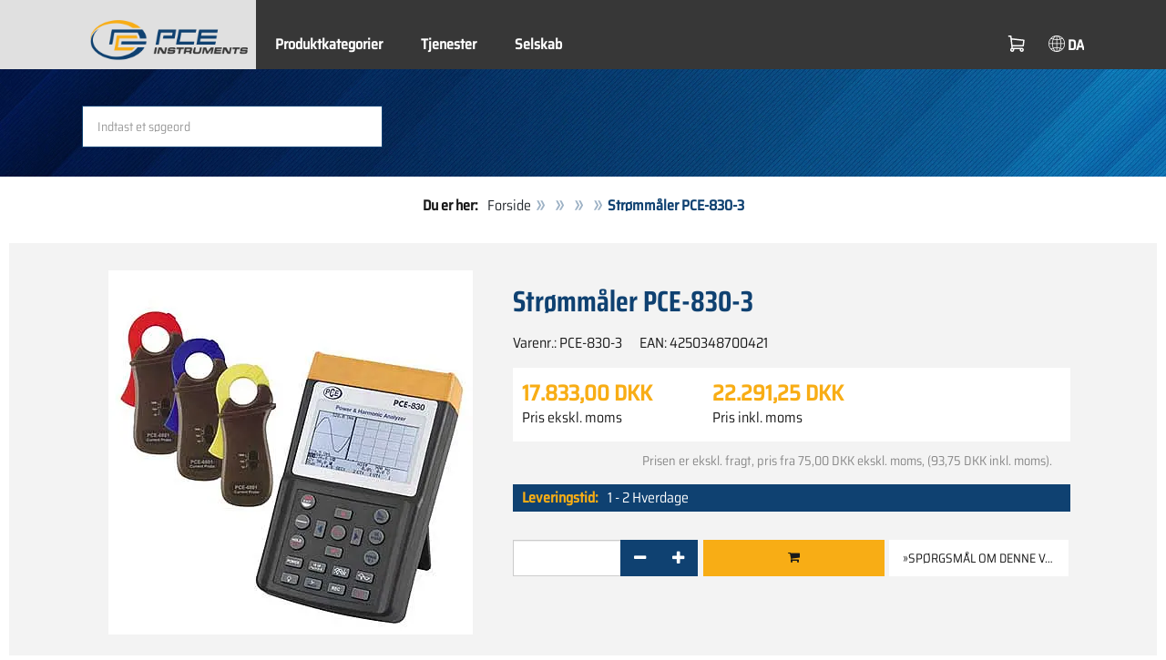

--- FILE ---
content_type: text/html; charset=utf-8
request_url: https://www.pce-instruments.com/dansk/styreteknologi/effektm%C3%A5ler/effektm%C3%A5ler-pce-instruments-str%C3%B8mm%C3%A5ler-pce-830-3-det_6006107.htm
body_size: 15018
content:
<!doctype html>
<html lang="da" >
<head>
	<meta charset="utf-8">
	<!--[if IE]>
		<meta http-equiv="X-UA-Compatible" content="IE=Edge,chrome=1">
	<![endif]-->
	<meta name="viewport" content="width=device-width, initial-scale=1.0">
	
<title>Strømmåler PCE-830-3  | PCE Instruments</title>

<meta http-equiv="Content-Type" content="text/html; charset=utf-8">


  <meta name="robots" content="all">


<meta name="revisit-after" content="10 days">
<meta name="viewport" content="width=device-width, initial-scale=1.0">


  <meta name="description" lang="da" content="Strømmåler PCE-830-3 . PCE-830-effektmåleren bruges til en- til trefaset måling af elektriske variabler i AC-netværket. Ikke kun det &#x27;normale&#x27; Målte variable såsom spænding, strøm, frekvens, effekt og energi bestemmes med effektmåleren, og de værdier, der kræves af EN50160, såsom harmoniske,">

<meta name="keywords" lang="da" content="Strømmåler,køb,shop,shop online,dropshipping,spar,specialtilbud,tilbud,forsendelse,postordrefirma,online shop,billig,udsalg,salg,ordre,stormagasin,lejlighedskøb,butikker,produkter,nyheder,PCE Instrumenter,Kontrolteknologi,shopping,online shopping,PCE-instrumenter,kontrolsystemer,kontrolsløjfer,controllere,displayenheder,indbyggede måleenheder,panelmålere,displaymåleapparater,digitale displayenheder,digitalt display,kommunikation,trådløst,kontrolmåleudstyr,industrielle controllere,kontroller,standardsignaler">
<meta name="author" content="PCE Instruments Denmark ApS">
<meta name="date" content="2026-01-28">
<link rel="shortcut icon" type="image/x-icon" href="/dansk/g/favicon.ico?v=1744880882">
<link rel="canonical" href="https://www.pce-instruments.com/dansk/styreteknologi/effektmåler/effektmåler-pce-instruments-strømmåler-pce-830-3-det_6006107.htm">
<meta name="google-site-verification" content="zNEeHprI3udxbKjU8mivKTwCPt9_F5XzhDdtHrUi6LE" />

<script type="5b95a0e6b3a1d304bf01447c-text/javascript" src="https://static.bambora.com/checkout-sdk-web/latest/checkout-sdk-web.min.js"></script>
<script type="5b95a0e6b3a1d304bf01447c-text/javascript" src="/dansk/pay/bambora/head.js?v=190"></script>
<link rel="stylesheet" type="text/css" href="/dansk/pay/bambora/head.min.css?v=190">
<script type="5b95a0e6b3a1d304bf01447c-text/javascript">
top.pay.Bambora.id = '990012433';
top.pay.Bambora.baseurl = '/dansk';
top.pay.Bambora.sessionauth = 'DZX95B00O7K5F6K5';
</script>

<link rel="preload" href="/dansk/skin/div1/bs3/fonts/google/saira/memWYa2wxmKQyPMrZX79wwYZQMhsreShhKMjjbU9uXuA71rCosg.woff2" as="font" type="font/woff2" crossorigin />
<link rel="preload" href="/dansk/skin/div1/bs3/fonts/google/saira/memWYa2wxmKQyPMrZX79wwYZQMhsreShhKMjjbU9uXuA72jCosg.woff2" as="font" type="font/woff2" crossorigin />
<link rel="preload" href="/dansk/skin/div1/bs3/fonts/google/saira/memWYa2wxmKQyPMrZX79wwYZQMhslOShhKMjjbU9uXuA773Fosg.woff2" as="font" type="font/woff2" crossorigin />
<link rel="preload" href="/dansk/skin/div1/bs3/font-awesome/fonts/fontawesome-min.woff2?dag3lt" as="font" type="font/woff2" crossorigin />

	<link rel="stylesheet" type="text/css" href="/dansk/skin/div1/bs3/gen/base.min.css?v=190">
	
	<link rel="stylesheet" type="text/css" href="/dansk/skin/div1/styles_bs3_v61_theme.min.css?v=190">
	
</head>
<body class="hc-PCE-DK menupath-katalog163697 menupath-katalog163964 menupath-katalog163965 menupath-artikel6006107 menuactive-artikel6006107   default">
	<header id="header-area" class="home">
		<a href="#main-container" class="sr-only sr-only-focusable">Zum Hauptinhalt springen</a>
		<div class="header-top">
		<nav id="main-menu" class="navbar" role="navigation">
			<div class="container headmenu-container">
				<div id="pgheadmenubg1"></div>
				<div id="pgheadmenubg2"></div>
				<div class="navbar-header">
					<a href="/dansk/" class="navbar-brand"><img src="/dansk/skin/div1/bs3/logo-255x87.png?v=1744881634" alt="PCE Instruments" width="255" height="87" style="height:65px;width:auto;" fetchpriority="high" /></a>
					<div class="navbar-header-buttons">
						<button type="button" class="btn btn-navbar navbar-toggle" data-toggle="collapse" data-target=".navbar-cat-collapse">
							<span class="sr-only">Vis menu</span>
							<i class="fa fa-bars"></i>
						</button>
						<div class="navbar-bs3 navbar-bs3-slotchanger">
							<div class="box box_plain box-slotchanger_head" id="bxslotchanger_head"><div class="boxhead"></div><div class="ibox">
<div id="slotchanger">
<div class="btn-group btn-block slch_anzeige">
	<button type="button" data-toggle="dropdown" class="btn btn-block btn-lg dropdown-toggle slch_button">
		<i class="slch_icon"></i>
		<span class="slch_lang">DA</span>
	</button>
	<ul class="dropdown-menu pull-right" data-baseurl="/dansk">
	</ul>
</div>
</div>
</div><div class="boxfoot"></div></div>
						</div>
						<div class="navbar-bs3 navbar-bs3-miniwk navbar-bs3-miniwk-btn navbar-toggle" data-toggle="collapse">
							<div class="box box_plain box-miniwk_head" id="bxminiwk_head"><div class="boxhead"></div><div class="ibox">
<div id="miniwk">
<div class="btn-group btn-block mwp_anzeige">
	<button type="button" data-toggle="dropdown" class="btn btn-block btn-lg dropdown-toggle mwp_button">
		<i class="mwp_icon"></i>
		<span class="mwp_anzahl_dyn"></span>
	</button>
	<ul class="dropdown-menu pull-right" data-baseurl="/dansk">
	</ul>
</div>
</div>
</div><div class="boxfoot"></div></div>
						</div>
						<div class="navbar-bs3 navbar-bs3-telnote">
							<div class="box box_plain box-telnote_head" id="bxtelnote_head"><div class="boxhead"></div><div class="ibox">
<div id="telnote">
<div class="btn-group btn-block tn_anzeige">
	
</div>
</div>
</div><div class="boxfoot"></div></div>
						</div>
					</div>
				</div>
				<div class="collapse navbar-collapse navbar-cat-collapse">
					<div class="navbar-bs3 navbar-bs3-menusite">
						<div class="box box_plain box-menu_site" id="bxmenu_site"><div class="boxhead"></div><div class="ibox"><div class="menu" id="SiteMenu"><ul class="nav navbar-nav"><li class="pos1  has-submenu" id="SiteMenu_kataloge"><span class="kbmi nolink " >Produktkategorier</span><div class="submenu level1"><ul class="submenu level1"><li><a class="kbmi" href="/dansk/måleteknologi-kat_163268.htm"><span>Måleteknologi</span></a></li><li><a class="kbmi" href="/dansk/vejeteknologi-kat_163548.htm"><span>Vejeteknologi</span></a></li></ul></div></li><li class="pos2   has-submenu" id="SiteMenu_window24"><span class="kbmi nolink " >Tjenester</span><div class="submenu level1"><ul class="submenu level1">
  <li><a class='kbmi' href="/dansk/kalibrering-kat_164042.htm"  ><span>Kalibrering</span></a></li>
  <li><a class='kbmi' href="/dansk/konto"  ><span>kundekonto</span></a></li>
		<li><a class='kbmi' href="/dansk/download-win_4.htm"  ><span>Download</span></a></li>
        <li><a class='kbmi' href="/dansk/faq-text_59.htm"  ><span>FAQ</span></a></li>
</ul></div></li><li class="pos3   has-submenu" id="SiteMenu_window17"><span class="kbmi nolink " >Selskab</span><div class="submenu level1"><ul class="submenu level1"><li><a class='kbmi' href="/dansk/kontakt"  ><span>Kontakt</span></a></li><li><a class='kbmi' href="/dansk/om-os"  ><span>Om os</span></a></li><li><a class='kbmi' href="/dansk/nyheder-text_131.htm"  ><span>Nyheder</span></a></li></ul></div></li></ul></div></div><div class="boxfoot"></div></div>
					</div>
					<div class="navbar-bs3 navbar-bs3-slotchanger">
						<div class="box box_plain box-slotchanger_head" id="bxslotchanger_head"><div class="boxhead"></div><div class="ibox">
<div id="slotchanger">
<div class="btn-group btn-block slch_anzeige">
	<button type="button" data-toggle="dropdown" class="btn btn-block btn-lg dropdown-toggle slch_button">
		<i class="slch_icon"></i>
		<span class="slch_lang">DA</span>
	</button>
	<ul class="dropdown-menu pull-right" data-baseurl="/dansk">
	</ul>
</div>
</div>
</div><div class="boxfoot"></div></div>
					</div>
					<div class="navbar-bs3 navbar-bs3-miniwk">
						<div class="box box_plain box-miniwk_head" id="bxminiwk_head"><div class="boxhead"></div><div class="ibox">
<div id="miniwk">
<div class="btn-group btn-block mwp_anzeige">
	<button type="button" data-toggle="dropdown" class="btn btn-block btn-lg dropdown-toggle mwp_button">
		<i class="mwp_icon"></i>
		<span class="mwp_anzahl_dyn"></span>
	</button>
	<ul class="dropdown-menu pull-right" data-baseurl="/dansk">
	</ul>
</div>
</div>
</div><div class="boxfoot"></div></div>
					</div>
					<div class="navbar-bs3 navbar-bs3-telnote">
						<div class="box box_plain box-telnote_head" id="bxtelnote_head"><div class="boxhead"></div><div class="ibox">
<div id="telnote">
<div class="btn-group btn-block tn_anzeige">
	
</div>
</div>
</div><div class="boxfoot"></div></div>
					</div>
				</div>
			</div>
		</nav>
		</div>
		<div id="pgheadslider">
			<div class="box box_plain box-headslider" id="bxheadslider"><div class="boxhead"></div><div class="ibox"><div id="headslider_cont"><picture><source srcset="/dansk/skin/div1/bs3/background-1920x200-1000w.webp?v=1744880798" media="(min-width:768px) and (max-width:1000px)" /><source srcset="/dansk/skin/div1/bs3/background-1920x200-1500w.webp?v=1744880798" media="(min-width:1001px) and (max-width:1500px)" /><source srcset="/dansk/skin/div1/bs3/background-1920x200.webp?v=1744880798" media="(min-width:1501px)" /><img id="headslider_img0" class="img-responsive hidden-xs" width="1920" height="200" src="data:image/svg+xml,%3Csvg xmlns=&#x27;http://www.w3.org/2000/svg&#x27; viewBox=&#x27;0 0 48 5&#x27;%3E%3C/svg%3E" alt="" fetchpriority="high" /></picture><div class="carousel-overlay"></div></div></div><div class="boxfoot"></div></div>
		</div>
		<div class="main-header">
			<div class="container">
				<noscript><div class="errorbox error">Bemærk: Aktiver JavaScript-understøttelse i din browser for maksimal komfort, når du bruger dette websted.</div></noscript>
				<div class="row">
					<div class="col-sm-12">
						<div class="search-affixbox off-invisible" off-data-spy="affix" data-offset-top="0">
							<div class="box box_plain box-search" id="bxsearch"><div class="boxhead"></div><div class="ibox">

<div id="search">
	<form id="form_query" name="query" method="get" action="/dansk/" role="search" aria-label="Website durchsuchen">
		
		<input type="hidden" name="action" value="Query">
		<input type="hidden" name="-query.">
		<input type="hidden" name="query.stichwort" value="">
		
		<label class="sr-only" for="search-query-stichwort_neu">søgeord</label>
		<div class="input-group">
			<input type="text" id="search-query-stichwort_neu" name="query.stichwort_neu" value="" class="form-control input-lg" placeholder="Indtast et søgeord">
			<span class="input-group-btn">
				<button class="btn btn-lg" type="submit" aria-label="Søge!">
					<i class="fa fa-search"></i>
				</button>
			</span>
		</div>
	</form>
</div>	
</div><div class="boxfoot"></div></div>
						</div>
						<div class="search-affixpad"></div>
					</div>
				</div>
			</div>
		</div>

	</header>

	<div class="pgnav" id="pgnavleft">
		
	</div>
	
	<div class="pgnav" id="pgnavright">
		<div class="bannercont" style="display:none" data-kategorie="SERVICE_ITEM" data-parameter="PCE-830-3"><div class="navbox1" data-wbkey="1012" data-bbkey="1083"><div class="navbox1">
  <div class="box box_nav">
	<div class="boxhead"><span class="boxhead">Hotline</span></div>
	<div class="ibox" align="Technik-Hotline"><center>
	  <p>
	    <img class="lazy img-responsive-inline" alt="Technik Hotline" src="data:image/svg+xml,%3Csvg xmlns='http://www.w3.org/2000/svg' viewBox='0 0 145 142'%3E%3C/svg%3E" data-original="/dansk/g/custom/kategori-billeder/hotline-dnk-mjp.gif" width="145" height="142" border="0" /></p>
	  <p><font color="#333333">
	    Mandag – Torsdag:<br />
	    08:00 – 16:00<br />
      Fredag:<br />
      08:00 – 14:00</font></p>
<p><font size="2px" color="#333333">Sales / Service:</font><br/>
	  <font size="3px" color="#333333"><strong>Tlf.:<br/>+45 70 30 53 08</strong></font></p>
	</center></div>
	<div class="boxfoot"></div>
  </div>
</div></div></div>
	</div>
	
	<div id="pgbody">
		
		<div class="box box_plain box-alert" id="bxalert"><div class="boxhead"></div><div class="ibox">
<div id="CookieBar" class="fixed bottom" style="display:none" tabindex="-1"
	data-domain="www.pce-instruments.com" data-path="/dansk" data-attributes="; SameSite=Lax">
<div class="ibox">
	
	<div class="message head">
		<div class="row">
 <div class="col-md-12 text-center">
<p><strong>Brug af cookies</strong></p>
<p>Vælg Om denne hjemmeside kun må bruge nødvendige cookies eller også funktionelle cookies, som beskrevet nedenfor:</p>
<p><a href="https://www.pce-instruments.com/deutsch/datenschutz -win_6.htm #Cookies">Hvad vi bruger cookies til</a></p>
</div>
</div>
	</div>
	<div class="status" style="display:none">
		<p>Dit nuværende valg: <b>{status}</b></p>
<p>Skift valg:</p>
	</div>
	<div class="menu">
	<button class="btn btn-primary button set-disabled" data-perm="disabled" data-days="0" data-flags="">Tillad kun nødvendige cookies</button><button class="btn btn-primary button set-functional" data-perm="functional" data-days="365" data-flags="">Tillad også funktionelle cookies</button><button class="btn btn-primary button set-enabled" data-perm="enabled" data-days="365" data-flags="">Tillad alle cookies</button>
	</div>
	<div class="message foot">
		
	</div>
</div>
</div>
</div><div class="boxfoot"></div></div>

		<div id="main-container" class="container">
			<div class="row">
				<div class="col-sm-12">
					<div class="box box_plain box-whereami" id="bxwhereami"><div class="boxhead"></div><div class="ibox"><ol class="breadcrumb"><li><b>Du er her: </b></li><li><a href="/dansk/">Forside</a></li><li><a ></a></li><li><a ></a></li><li><a ></a></li><li class="active">Strømmåler PCE-830-3 </li></ol></div><div class="boxfoot"></div></div><main class="box box_plain box-main mod-itemdetail" id="bxmain"><div class="boxhead"></div><div class="ibox">

<div class="sd-itemdetail sd-itemdetail-0">




<div class="itemdetail price-pgs0" id="itemdetail">

	<div class="no-panel no-panel-smart no-artikelkarte-panel">

		

		<div class="no-panel-body">
			

			<div id="itemdetail_cont" class="row product-info fullstripe">
				
				<div id="item_images" class="col-sm-5">
					
<script type="5b95a0e6b3a1d304bf01447c-text/javascript">
var current_Main_key = 0;

function SetImage_Main(key)
{
	if (current_Main_key == key)
		return;

	S(".item-images-display .image-main-" + current_Main_key).addClass("hidden");
	S(".item-images-select  .thumbnail-"  + current_Main_key).removeClass("selected");
	current_Main_key = key;
	var m = S(".item-images-display .image-main-" + current_Main_key);
	m.removeClass("hidden");
	S(".item-images-select  .thumbnail-"  + current_Main_key).addClass("selected");
	m.find("iframe.lazy").each(function(){
		S(this).attr("src", S(this).data("original")).one("load", function(){
			S(this).removeClass("lazy");
		});
	});

	// Sichtbarkeit des Hauptbildes sicherstellen
	var p = m.offset().top;
	if (p - 100 < window.scrollY)
		window.scrollTo(0, Math.max(0, p - 100)); // leichter Offset für Suchbox/Kopfleiste
}
document.addEventListener("DOMContentLoaded", function()
{
	// Bildauswahl als Delegate-Handler, damit Grid-Carousel den Klick ggf. abfangen kann:
	S(document).on('click', '.item-images-Main .item-images-select img', function(ev) {
		let nr = S(this).data("nr");
		if (nr) { SetImage_Main(nr); }
	});
	SetImage_Main(1997173);
	// initialer Reflow von Owl/Lazy ist hidden
	//S(".item-images-Main .item-images-select").removeClass("hidden");
});
</script>
<div class="images-block item-images-Main" data-mfp-prev="Vend tilbage" data-mfp-counter="%curr% af %total%" data-mfp-next="yderligere">
	
	<div class="item-images-display">
		
		<div class="image-main image-main-1997173 image-main-img ">
		
				<div class="image">
					<img class="img-responsive artimg" width="400" height="400" style="width:400px;max-height:400px;border:none;overflow:visible;" src="/dansk/slot/19/artimg/normal/pce-instruments-strømmåler-pce-830-3-6006107_1997173.webp" alt="" />
				</div>
				
		</div>
		
	</div>
	
</div>

				</div>

				
				<div class="col-sm-7 product-details">

					
					<div id="item_order">
						<h1 class="main-title main-heading">Strømmåler PCE-830-3 </h1>
						<div class="sub_best_ean">
						<div class="bestellnr">
						Varenr.: <span>PCE-830-3</span>
						</div>
						<div class="ean">
						EAN: </span>4250348700421</span>
						</div>
						</div>
						<form id="form_art6006107" aria-label="Artikel bestellen/anfragen" class="form-horizontal orderblock" name="art6006107" action="/dansk/" method="post">
		<input type="hidden" name="_sessionauth" value="DZX95B00O7K5F6K5"><input type="hidden" name="_baseurl" value="/dansk">
		<input type="hidden" name="action" value="AddToCart">
		<input type="hidden" name="_list" value="">
		<input type="hidden" name="_listpos" value="">
		<input type="hidden" name="_set" value="6006107"
		><input type="hidden" name="_check" value="1"><div class="popreisblock">
<div class="multi_preis_col popreisblock">
<div class="form-group prodcard_Preis">
	<div class="form-control-static price ">

	<span class="price-new update-target" data-key="EinzelPreisEffNetto">17.833,00&nbsp;DKK</span>

	
		<span class="querysim"><a href="/dansk/?action=QuerySim&amp;_qsim.preis=17.833%2C00&amp;curr=DKK" rel="nofollow"><!-- prisklasse --></a></span>
		

	</div>
	<label class="control-label">Pris ekskl. moms</label>
</div>



	<div class="form-group prodcard_PreisBrutto">
		<div class="potext form-control-static" style="background-color:transparent;" colspan="2">
			<span class="price-new update-target" data-key="EinzelPreisEffBrutto">22.291,25&nbsp;DKK</span>
		</div>
		<label class="control-label polabel" width="">Pris inkl. moms</label>
	</div>

<div class="form-group prodcard_PreisHinweis"><div class="pkhinweis"><span style="color:#888; font-size:90%; padding:0 10px;"><i>Prisen er ekskl. fragt, pris fra
75,00&nbsp;DKK ekskl. moms, (93,75&nbsp;DKK inkl. moms).</i></span></div></div>
</div>


	<div class="form-group prodcard_EAN">
		<label class="control-label polabel">EAN</label>:
		<div class="form-control-static potext">4250348700421</div>
	</div>
	
	<div class="form-group prodcard_BestellNr">
		<label class="control-label col-sm-3 polabel" style="background-color:transparent;">
			Varenr.
		</label>
		<div class="col-sm-9 form-control-static potext">
			PCE-830-3
		</div>
	</div>
</div>
<div class="pklieferzeit">
		<span class="pk_form fl_right"><span class="lzl">Leveringstid:</span><span class="lzc">1 - 2 Hverdage</span></span>
		</div>
<div class="paramblock paramblock-nach-preisblock paramblock-main">

	<div class="form-group param param-type-text param-440224 param-name-art-der-messung param-master param-filter param-readonly poparam">
		<label class="control-label col-sm-3" for="_param.440224"><span class="paramdef-label">Type af måling</span></label>
		<div class="col-sm-9 paraminput-440224">
		<div class="form-control-static"><input type="hidden" id="_param.440224" name="_param.440224" value="3 Phasig" data-pdkey="440224" data-pdname="Art der Messung"><span class="text" style="white-space:pre-wrap">3 Phasig</span></div>
		</div>
		
	</div>

	

	<div class="form-group param param-type-text param-440176 param-name-geraeteart param-master param-filter param-readonly poparam">
		<label class="control-label col-sm-3" for="_param.440176"><span class="paramdef-label">enhedstype</span></label>
		<div class="col-sm-9 paraminput-440176">
		<div class="form-control-static"><input type="hidden" id="_param.440176" name="_param.440176" value="Handgerät" data-pdkey="440176" data-pdname="Geräteart"><span class="text" style="white-space:pre-wrap">Handgerät</span></div>
		</div>
		
	</div>

	</div>
		<div class="form-group prodcard_CheckResult">
			<div class="col-sm-3"></div>
			<div class="col-sm-9">
				<span class="checkresult-errortext"></span>
			</div>
		</div>
		

			<div class="form-group prodcard_order prodcard_order_qty_stueck">
				<!--label class="control-label col-sm-3" for="prodcard-order-input-qty">Antal</label-->
				<div class="col-sm-9 col-md-4">
					<input class="form-control textbox order-qty order-qty-master order-qty-Stueck"
						id="prodcard-order-input-qty" type="number" inputmode="decimal" size="8"
						data-qtygroup="_qty_stueck" name="_qty_stueck" value="1"
						min="1" max="" step="1"
						data-defstep="fine" data-decimals="0"
						data-qtyfactor="1.00000" data-suffix="stykke">
				</div>
				
				<div class="col-sm-9 col-md-4">
				<button class="btn btn-cart checkresult-action Wkorb" type="submit" name="_action_addnew" value="1"> <i class="fa fa-shopping-cart"> </i></button>
				</div>
				

<div class="pkmenu">
	<!--div class="col-sm-3"></div-->
	<div class="col-sm-9 col-md-4">
	<ul class="nav nav-pills">


	<li id="pkmenu_callback"><a class="btn btn-default" role="button" href="#pkform_callback" onclick="if (!window.__cfRLUnblockHandlers) return false; return pkform_callback_show()" rel="nofollow" data-cf-modified-5b95a0e6b3a1d304bf01447c-="">&raquo;Spørgsmål om denne vare</a></li>


	</ul>
	</div>
</div>


	<div id="pkform_callback" class="sd-ajax-display"></div>
	<script type="5b95a0e6b3a1d304bf01447c-text/javascript">
	function pkform_callback_show() {
		S('#pkform_callback').load('/dansk/?action=SendCallback&_artnr=6006107', function(){
			S('#pkform_callback').slideDown();
		});
		return false;
	}
	</script>

			</div>

			
</form>

					</div>

				</div>
				
			</div>

			<div class="pkaccessory">
			
	<style>
	@media (min-width: 768px) { #nrlist1 { --item-columns: 3; } }
	@media (min-width: 992px) { #nrlist1 { --item-columns: 5; } }
	@media (min-width: 1200px) { #nrlist1 { --item-columns: 7; } }
	</style>
	
<section class="product-carousel artlist artlist-nrlist">

	<h2 class="product-head subline-left h2">Tilbehør</h2>
	
<div class="row product-row">
<div class="col-xs-12">
<div class="grid-carousel grid-subrows-5 grid-columns-lg-3 grid-columns-md-4 grid-columns-sm-6" id="nrlist1" style="--item-count:6;">
	<div class="grid-carousel-inner">
		
		<div class="grid-carousel-item item">
			<div class="grid-carousel-item-inner product-col price-pgs0">

				<div class="image">
					<a href="/dansk/fagområder/elektrisk-måleteknologi/pce-instruments-elektrisk-måleteknologi-klemmemålersæt-3-stk.-pce-3007-det_6018704.htm?_list=newpkaccessory&amp;_listpos=1"><img class="img-responsive lazy" width="200" height="" src="data:image/svg+xml,%3Csvg xmlns='http://www.w3.org/2000/svg' viewBox='0 0 200 '%3E%3C/svg%3E" data-original="https://www.pce-instruments.com/deutsch/images/product_images/original_images/strommesszangenset_pce_3007--6531.jpg" alt="Elektrisk målingsteknologi Elektricitet Måling af forældremyndighed (3 stykker) PCE-3007" title="Elektrisk målingsteknologi Elektricitet Måling af forældremyndighed (3 stykker) PCE-3007" /></a>
				</div>

				<div class="caption">
				
					<div class="h2"><a href="/dansk/fagområder/elektrisk-måleteknologi/pce-instruments-elektrisk-måleteknologi-klemmemålersæt-3-stk.-pce-3007-det_6018704.htm?_list=newpkaccessory&amp;_listpos=1"><span>Elektrisk måleteknologi klemmemålersæt (3 stk.) PCE-3007 </span></a></div>
				</div>

				<div class="content">
					
					<div class="price ">
						<span class="price-new">5.177,00&nbsp;DKK</span>
						
					</div>
					
				</div>

				<div class="flags">
					
				</div>

				<div class="action">
				

				</div>

			</div>
		</div>
		
		<div class="grid-carousel-item item">
			<div class="grid-carousel-item-inner product-col price-pgs0">

				<div class="image">
					<a href="/dansk/måleteknologi/måleapparater-for-alle-parametre/kalibreringscertifikater-pce-instruments-iso-kalibreringscertifikat-for-effektmåler-det_6019153.htm?_list=newpkaccessory&amp;_listpos=2"><img class="img-responsive lazy" width="200" height="200" src="data:image/svg+xml,%3Csvg xmlns='http://www.w3.org/2000/svg' viewBox='0 0 200 200'%3E%3C/svg%3E" data-original="/dansk/slot/19/artimg/small/pce-instruments-iso-kalibreringscertifikat-for-effektmåler-6019153_2092979.webp" alt="ISO -kalibreringscertifikatmønster" title="ISO -kalibreringscertifikatmønster" /></a>
				</div>

				<div class="caption">
				
					<div class="h2"><a href="/dansk/måleteknologi/måleapparater-for-alle-parametre/kalibreringscertifikater-pce-instruments-iso-kalibreringscertifikat-for-effektmåler-det_6019153.htm?_list=newpkaccessory&amp;_listpos=2"><span>ISO kalibreringscertifikat for effektmåler </span></a></div>
				</div>

				<div class="content">
					
					<div class="price ">
						<span class="price-new">4.426,00&nbsp;DKK</span>
						
					</div>
					
				</div>

				<div class="flags">
					
				</div>

				<div class="action">
				

				</div>

			</div>
		</div>
		
		<div class="grid-carousel-item item">
			<div class="grid-carousel-item-inner product-col price-pgs0">

				<div class="image">
					<a href="/dansk/måleteknologi/måleapparater-for-alle-parametre/tangamperemeter-pce-instruments-tænger-til-pce-830-3-stk-pce-6801-det_6018963.htm?_list=newpkaccessory&amp;_listpos=3"><img class="img-responsive lazy" width="120" height="120" src="data:image/svg+xml,%3Csvg xmlns='http://www.w3.org/2000/svg' viewBox='0 0 120 120'%3E%3C/svg%3E" data-original="/dansk/slot/19/artimg/small/pce-instruments-tænger-til-pce-830-3-stk-pce-6801-6018963_2092701.webp" alt="Måletænger (3 stykker) PCE-6801" title="Måletænger (3 stykker) PCE-6801" /></a>
				</div>

				<div class="caption">
				
					<div class="h2"><a href="/dansk/måleteknologi/måleapparater-for-alle-parametre/tangamperemeter-pce-instruments-tænger-til-pce-830-3-stk-pce-6801-det_6018963.htm?_list=newpkaccessory&amp;_listpos=3"><span>Tænger til PCE-830 (3 stk) PCE-6801 </span></a></div>
				</div>

				<div class="content">
					
					<div class="price ">
						<span class="price-new">4.835,00&nbsp;DKK</span>
						
					</div>
					
				</div>

				<div class="flags">
					
				</div>

				<div class="action">
				

				</div>

			</div>
		</div>
		
		<div class="grid-carousel-item item">
			<div class="grid-carousel-item-inner product-col price-pgs0">

				<div class="image">
					<a href="/dansk/måleteknologi/måleapparater-for-alle-parametre/hvac-måleudstyr-pce-instruments-produkttræning-4-timer-det_6006796.htm?_list=newpkaccessory&amp;_listpos=4"><img class="img-responsive lazy" width="200" height="200" src="data:image/svg+xml,%3Csvg xmlns='http://www.w3.org/2000/svg' viewBox='0 0 200 200'%3E%3C/svg%3E" data-original="/dansk/slot/19/artimg/small/pce-instruments-produkttræning-4-timer-6006796_2001565.webp" alt="Uddannelse til produktet" title="Uddannelse til produktet" /></a>
				</div>

				<div class="caption">
				
					<div class="h2"><a href="/dansk/måleteknologi/måleapparater-for-alle-parametre/hvac-måleudstyr-pce-instruments-produkttræning-4-timer-det_6006796.htm?_list=newpkaccessory&amp;_listpos=4"><span>Produkttræning (4 timer) </span></a></div>
				</div>

				<div class="content">
					
					<div class="price ">
						<span class="price-new">400,00&nbsp;DKK</span>
						
					</div>
					
				</div>

				<div class="flags">
					
				</div>

				<div class="action">
				

				</div>

			</div>
		</div>
		
		<div class="grid-carousel-item item">
			<div class="grid-carousel-item-inner product-col price-pgs0">

				<div class="image">
					<a href="/dansk/måleteknologi/måleapparater-for-alle-parametre/tangamperemeter-pce-instruments-tænger-til-pce-830-3-stk-pce-6802-det_6004825.htm?_list=newpkaccessory&amp;_listpos=5"><img class="img-responsive lazy" width="120" height="120" src="data:image/svg+xml,%3Csvg xmlns='http://www.w3.org/2000/svg' viewBox='0 0 120 120'%3E%3C/svg%3E" data-original="/dansk/slot/19/artimg/small/pce-instruments-tænger-til-pce-830-3-stk-pce-6802-6004825_1990996.webp" alt="Måling af tang (3 stykker) PCE-6802" title="Måling af tang (3 stykker) PCE-6802" /></a>
				</div>

				<div class="caption">
				
					<div class="h2"><a href="/dansk/måleteknologi/måleapparater-for-alle-parametre/tangamperemeter-pce-instruments-tænger-til-pce-830-3-stk-pce-6802-det_6004825.htm?_list=newpkaccessory&amp;_listpos=5"><span>Tænger til PCE-830 (3 stk) PCE-6802 </span></a></div>
				</div>

				<div class="content">
					
					<div class="price ">
						<span class="price-new">4.925,00&nbsp;DKK</span>
						
					</div>
					
				</div>

				<div class="flags">
					
				</div>

				<div class="action">
				

				</div>

			</div>
		</div>
		
		<div class="grid-carousel-item item">
			<div class="grid-carousel-item-inner product-col price-pgs0">

				<div class="image">
					<a href="/dansk/måleteknologi/måleapparater-for-alle-parametre/effektmåler-pce-instruments-pce-pa-adp-schuko-strømadapter-adapter-det_6010286.htm?_list=newpkaccessory&amp;_listpos=6"><img class="img-responsive lazy" width="200" height="200" src="data:image/svg+xml,%3Csvg xmlns='http://www.w3.org/2000/svg' viewBox='0 0 200 200'%3E%3C/svg%3E" data-original="/dansk/slot/19/artimg/small/pce-instruments-pce-pa-adp-schuko-strømadapter-adapter-6010286_2030577.webp" alt="Måladapter PCE-PA-ADP-Schuko" title="Måladapter PCE-PA-ADP-Schuko" /></a>
				</div>

				<div class="caption">
				
					<div class="h2"><a href="/dansk/måleteknologi/måleapparater-for-alle-parametre/effektmåler-pce-instruments-pce-pa-adp-schuko-strømadapter-adapter-det_6010286.htm?_list=newpkaccessory&amp;_listpos=6"><span>PCE-PA-ADP-SCHUKO strømadapter adapter </span></a></div>
				</div>

				<div class="content">
					
					<div class="price ">
						<span class="price-new">2.194,00&nbsp;DKK</span>
						
					</div>
					
				</div>

				<div class="flags">
					
				</div>

				<div class="action">
				

				</div>

			</div>
		</div>
		
	</div>
	<button type="button" class="grid-carousel-control grid-carousel-control-prev" role="button" aria-label="Gå til den forrige post">
		<svg version="1.1" xmlns="http://www.w3.org/2000/svg" x="0px" y="0px" viewBox="0 0 50 50">
			<path class="st0" d="M41.5,45.67L30.82,25.3L42.85,4.92l-8.22,0L22.48,25.3L33.4,45.67L41.5,45.67z M26.04,45.67L15.48,25.3
			L27.39,4.92l-8.1,0L7.13,25.3l10.8,20.38L26.04,45.67z"/>
		</svg>
	</button>
	<button type="button" class="grid-carousel-control grid-carousel-control-next" role="button" aria-label="Gå til næste post">
		<svg version="1.1" xmlns="http://www.w3.org/2000/svg" x="0px" y="0px" viewBox="0 0 50 50">
			<path class="st0" d="M8.48,4.92L19.16,25.3L7.13,45.67h8.22L27.51,25.3L16.58,4.92H8.48z M23.95,4.92L34.51,25.3L22.6,45.67h8.1
			L42.85,25.3L32.05,4.92H23.95z"/>
		</svg>
	</button>
</div>
</div>
</div>


</section>

			</div>

			

<div class="tabgroup-off tabgroup-itemdetail">

<ul class="nav nav-tabs pk" data-spy="affix" data-offset-top="820">

		<li class="active"><a data-toggle="tab-off" href="#tab-customdata1"><span>Beskrivelse</span></a></li>
	
		<li class=""><a data-toggle="tab-off" href="#tab-customdata2"><span>Funktioner</span></a></li>
	
		<li class=""><a data-toggle="tab-off" href="#tab-customdata3"><span>Specifikationer</span></a></li>
	
		<li class=""><a data-toggle="tab-off" href="#tab-customdata4"><span>Leveringsomfang</span></a></li>
	
		<li class=""><a data-toggle="tab-off" href="#tab-files"><span>Downloads</span></a></li>
	
</ul>

<div class="tab-content-off">

		<div class="tab-pane clear fade in active" id="tab-customdata1">
		<h1 class="headline">Beskrivelse</h1>
		
	<div class="usertext">
	<div><div style="text-align: center;"><strong>Strømmåler PCE-830-3</strong></div><strong><div style="text-align: center;"> <strong>3-faset strømmåler / energimåler og harmonisk analysator</strong></div><div style="text-align: center;"><strong>med datahukommelse / pc-interface og software</strong> </div> </strong></div><div style="text-align: justify;">
 Strømnetværksforstyrrelsesanalysatoren PCE-830 bruges til en- til trefaset måling af elektriske størrelser i AC netværk. Ikke kun det &#39;normale&#39; Målinger såsom spænding, strøm, frekvens, effekt og energi bestemmes med strømnetværkets interferensanalysator, og de værdier, der kræves af EN50160, såsom harmoniske, interharmoniske og asymmetrier, vises også. Forstyrrelser i netværket såsom afbrydelser, dips, midlertidige eller transiente overspændinger (fra 16uS varighed) kan bestemmes med deres tilsvarende værdier. Det baggrundsbelyste dot matrix LCD-display med meget høj kontrast viser op til 35 parametre på samme tid.Op til 3 strømklemmer kan tilpasses på samme tid. <br/><br/>I dataloggertilstanden, op til 17470 målte værdier (3-faset/4-leder), i det enkleste tilfælde op til 52400 målte værdier (1-faset/2-leder) ), fordelt på 85 dataposter, kan gemmes. Dette betyder, at denne strøm- og netinterferensanalysator PCE-830 kan bruges optimalt til langtidsanalyse. De målte værdier, der er indsamlet i enheden, kan overføres til en pc og evalueres med den tilhørende analysesoftware. Leveringsomfanget inkluderer alt hvad du skal bruge til måling og evaluering (også software og datakabel). Effektmåleren leveres fabrikskalibreret, men kan valgfrit også kalibreres i laboratoriet og certificeres efter ISO (ved første gangs bestilling eller også ved omkalibrering f.eks. årligt).</div>
	<br class="clear">
	</div>

		
		</div>
	
		<div class="tab-pane clear fade in " id="tab-customdata2">
		<h1 class="headline">Funktioner</h1>
		
	<div class="usertext">
	<div><div>- Analyse af 3-faset/4-leder, 3-faset/3-leder, 1-faset/2-leder, 1-faset/3-leder netværk <br/>
 - Ægte RMS måling (V 123 og I 123 ) <br/> 
 - Aktiv effektmåling (W, KW, MW, GW) <br/>
 - Måling af tilsyneladende og reaktiv effekt (KVA, KVAR) <br/>
 - Effektfaktor (PF), fasevinkel (Φ) <br/> 
 - Arbejds-/energimåling (WH, KWH, KVARH, PFH) <br/>
 - Strømmålinger fra 0,1mA til 3000A, muliggør analyse af krav til reservestrøm, for eksempel<br/>&nbsp; fra en fabrik<br/>
 - stort LCD-display med op til 35 parametre i én skærm (3P4W)<br/>
 - programmerbare CT (1 til 600) og PT (1 til 3000) forhold<br/> 
 - Visning af de overlejrede spændings- og strømbølgeformer<br/>
 - 512 KB hukommelse med programmerbare optageintervaller (samplingtid fra 2 til 3000 sekunder, 17470 poster med 3-faset/4-leder system) <br/> 
 - Output af bølgeformer, effektparametre og harmonisk forvrængning<br/>
 - Meget stor dot matrix LCD-skærm med skarp baggrundsbelysning<br/>
 - Gennemsnitlig effekt (AD i W, KW, MW) <br/> 
 - Maksimal effekt (MD i W, KW, MW) med programmerbar periode<br/>
 - Analyse af harmonisk forvrængning op til 99. orden<br/>
 - Visning af op til 50 harmoniske i en bølgeform display <br/> 
 - Visning af bølgeform med spidsværdier (1024 aflæsninger/periode) <br/>
 - Analyse af absolut forvrængning (%THD-F) <br/>
 - Grafisk fasediagram med 3-fasede systemparametre<br/>
 - fanger op til 28 transienter (tid + cyklusser) med programmerbar tærskelværdi (%) <br/>
 - 3-faset spændings- eller strømubalanceforhold (VUR) <br/>
 - 3-faset spændings- eller strømubalancefaktor (d0%, d2%) <br/>
 - Optisk isoleret USB-interface <br/>
 - Integreret timer og kalender til dataoptagelse <br/>
 - maks. lederforbrug for strømmåleklemme: PCE-6801 ca 30mm, PCE-6802 ca 55mm, <br/>&nbsp; PCE-3007 ca.170mm
 </div></div>
	<br class="clear">
	</div>

		
		</div>
	
		<div class="tab-pane clear fade in " id="tab-customdata3">
		<h1 class="headline">Specifikationer</h1>
		
	<div class="usertext">
	<table><tbody>
 <tr>
 <td width="247"><br/></td>
 <td colspan="2">&nbsp;</td>
 </tr>
 <tr>
 <td colspan="3"><strong> AC Watt (</strong><strong>50 eller 60 Hz, PF 0,5 til 1)</strong></td>
 </tr>
 <tr>
 <td><strong>Måleområde</strong></td>
 <td width="89"><strong>Opløsning</strong></td>
 <td width="196"><strong>Nøjagtighed</strong></td>
 </tr>
 <tr>
 <td>5,0 ... 999,9 W</td>
 <td>0,1 W</td>
 <td>±1 % ±0,8 Watt</td>
 </tr>
 <tr>
 <td>1.000 .. .9.999 kW</td>
 <td>0,001 kW</td>
 <td>±1 % ±8 W</td>
 </tr>
 <tr>
 <td>10 ,00 ... 99,99 kW</td>
 <td>0,01 kW</td>
 <td>±1 % ±80 W</td>
 </tr>
 <tr>
 <td>100,0 ... 999,9 kW </td>
 <td>0,01 kW</td>
 <td>±1 % ±0,8 kW</td>
 </tr>
 <tr>
 <td>1000 ... 9999 kW</td>
 <td>1kW</td>
 <td>±1% ±8 kW</td> 
 </tr>
 <tr>
 <td>&nbsp;<td>
 <td>&nbsp;</td>
 <td>&nbsp;</td>
 </tr> 
 <tr>
 <td colspan="3"><strong>AC strøm (50 eller 60 Hz, automatisk rækkevidde, TRMS)</strong></td>
 </tr>
 <tr>
 <td><strong>Måleområde</strong></td>
 <td><strong>Opløsning</strong></td>
 <td><strong>Nøjagtighed</strong></td>
 </tr>
 <tr>
 <td>0,04 A . .. 1 A</td>
 <td>0,001 A</td>
 <td>±0,5 % ±0,05 A</td>
 </tr>
 <tr>
 <td> 0,4 A ... 10,0 A</td>
 <td>0,01 A</td>
 <td>±0,5 % ±0,05 A<td>
 </tr>
 <tr>
 <td>4 A ... 100,0 A</td>
 <td>0,1 A</td>
 <td> ±1,0 % ±0,5 A</td>
 </tr>
 <tr>
 <td>&nbsp;</td>
 <td>&nbsp;</td>
 <td>&nbsp;</td>
 </tr>
 <tr>
 <td colspan="3"><strong>AC-spænding (50 eller 60 Hz, TRMS)</strong></td> 
 </tr>
 <tr>
 <td><strong>Måleområde</strong></td>
 <td><strong>Opløsning</strong></td>
 <td> <strong>Nøjagtighed</strong></td>
 </tr>
 <tr> 
 <td>20,0 ... 500,0 V</td>
 <td>0,1 V</td>
 <td>±0,5 % ±5 dgt</td>
 </tr>
 <tr>
 <td>(fase til neutral)</td>
 <td>&nbsp;</td>
 <td>&nbsp;</td>
 </tr>
 <tr>
 <td>20,0 ... 600,0 V</td>
 <td>0,1 V</td>
 <td>±0,5 % ±5 dgts</td>
 </tr>
 <tr>
 <td>(fase til fase) </td><td colspan="2">&nbsp;</td></tr>
 <tr>
 <td>&nbsp;</td>
 <td>&nbsp;</td>
 <td>&nbsp;</td>
 </tr>
 <tr>
 <td colspan="3"><strong>AC-spænding harmonisk forvrængning</strong></td>
 </tr> 
 <tr>
 <td><strong>Måleområde</strong></td>
 <td><strong>Opløsning</strong></td>
 <td><strong>Nøjagtighed</strong></td>
 </tr>
 <tr>
 <td>1 ... 20te</td>
 <td>0,1 %</td>
 <td> ±1,0 %</td>
 </tr>
 <tr>
 <td>21 ... 49te</td>
 <td>0,1 %</td>
 <td>4 % vM-værdi . ±2,0 %</td>
 </tr>
 <tr>
 <td>50 ... 99te</td>
 <td>0,1 %</td>
 <td>6 % vM værdi. ±2,0 %</td>
 </tr>
 <tr>
 <td>&nbsp;</td>
 <td>&nbsp;</td>
 <td>&nbsp;</td>
 </tr>
 <tr>
 <td colspan="3"><strong>AC-strømharmoniske i %</strong></td>
 </tr>
 <tr>
 <td><strong>Måleområde</strong></td>
 <td><strong>Opløsning</strong></td>
 <td><strong>Nøjagtighed</strong></td>
 </tr>
 <tr>
 <td>1 ... 20te</td>
 <td>0,1 % </td>
 <td>±0,2 % vM-værdi. ±1,0 %</td>
 </tr>
 <tr>
 <td>11 ... 20te</td>
 <td>0,1 %</td>
 <td>±2 % vM værdi. ±1,0 %</td>
 </tr>
 <tr>
 <td>21 ... 50. (A)</td>
 <td>0,1 %</td> 
 <td>±5 % vM værdi. ±1,0 %</td>
 </tr>
 <tr>
 <td>21 ... 50te (mA)</td>
 <td>0,1 %</td> 
 <td>±10 % vM værdi. ±1,0 %</td>
 </tr>
 <tr>
 <td>51 ... 99te</td>
 <td>0,1 %</td>
 <td>±35 % vM værdi. ±1,0 %</td>
 </tr>
 <tr>
 <td>&nbsp;</td>
 <td>&nbsp;</td>
 <td>&nbsp;</td>
 </tr>
 <tr>
 <td><strong>Effektfaktor (PF)</strong></td>
 <td>&nbsp;</td>
 <td> &nbsp ;</td>
 </tr>
 <tr>
 <td><strong>Måleområde</strong></td>
 <td><strong>Opløsning</strong></td>
 <td><strong>Nøjagtighed</strong></td>
 </tr>
 <tr>
 <td>0,00 ... 1,00</td>
 <td>0,01<td>
 <td>±0.04</td>
 </tr>
 <tr>
 <td>&nbsp;</td>
 <td>&nbsp ;</td>
 <td>&nbsp;</td>
 </tr>
 <tr>
 <td colspan="3"><strong>Fasevinkel (Phi)</strong></td>
 </tr>
 <tr>
 <td><strong>Måleområde</strong></td>
 <td><strong>Opløsning</strong></td>
 <td><strong>Nøjagtighed </strong></td>
 </tr>
 <tr>
 <td>-180° ... 180°</td>
 <td>0,1 °</td>
 <td>±1°</td>
 </tr>
 <tr>
 <td>&nbsp;</td>
 <td>&nbsp;</td> 
 <td>&nbsp;<td>
 </tr>
 <tr>
 <td colspan="3"><strong>Total harmonisk forvrængning</strong></td>
 </tr>
 <tr>
 <td><strong>Måleområde</strong></td>
 <td><strong>Opløsning</strong></td>
 <td><strong>Gena kvalitet</strong></td>
 </tr>
 <tr>
 <td>0,0 ... 20,0 %</td>
 <td>0,1 %</td>
 <td>±1 %</td>
 </tr>
 <tr>
 <td>20,0 ... 100 %</td>
 <td>0,1 % </td>
 <td> ±3 % vM værdi. ±5 %</td>
 </tr>
 <tr>
 <td>100 ... 999,9 %</td>
 <td>0,1 %</td>
 <td>± 10 % vM værdi. ±10 %</td>
 </tr>
 <tr>
 <td>&nbsp;</td>
 <td>&nbsp;</td>
 <td>&nbsp;</td>
 </tr>
 <tr>
 <td colspan="3"><strong>Popværdimåling ved AC spænding/strøm</strong></td>
 </tr>
 <tr>
 <td><strong>Måleområde</strong></td>
 <td><strong>Opløsning</strong></td>
 <td><strong>Nøjagtighed</strong> </td>
 </tr>
 <tr>
 <td>50 Hz</td>
 <td>19 us</td>
 <td>±5 % ±30 cifre</td> 
 </tr>
 <tr>
 <td>60 Hz</td>
 <td>16 us</td>
 <td>±5 % ±30 cifre</td> 
 </tr>
 <tr>
 <td>&nbsp;</td>
 <td>&nbsp;</td>
 <td>&nbsp;</td>
 </tr> 
 <tr>
 <td colspan="3"><strong>Popværdimåling ved AC-spænding/strøm</strong></td>
 </tr>
 <tr>
 <td> <strong>Måleområde </strong></td>
 <td><strong>Opløsning</strong></td>
 <td><strong>Nøjagtighed</strong></td>
 </tr>
 <tr>
 <td>1,00 ... 99,99</td>
 <td>0,01</td>
 <td>±5 % ±30 cifre</td>
 </tr>
 <tr>
 <td>&nbsp;</td>
 <td>&nbsp;</td>
 <td>&nbsp;</td>
 </tr>
 <tr>
 <td colspan="3"><strong>Frekvensområde i automatisk tilstand</strong></td> 
 </tr>
 <tr>
 <td><strong>Måleområde</strong></td>
 <td><strong>Opløsning</strong></td>
 <td> <strong>Nøjagtighed</strong></td>
 </tr>
 <tr>
 <td>45 ... 65 Hz</td>
 <td>0,1 Hz</td> 
 <td>0,1 Hz</td>
 </tr>
 <tr>
 <td>&nbsp;</td>
 <td>&nbsp;</td>
 <td>&nbsp ;</td>
 </tr>
 <tr>
 <td>Datalagring</td><td colspan="2">512 kB (ikke-flygtig hukommelse) i op til </td> </tr>
 <tr>
 <td>&nbsp;</td>
 <td colspan="2">52420 målte værdier for 1-faset/2-leder måling</td>
 </tr>
 <tr>
 <td>Grænseflade</td><td colspan="2">USB (optisk isoleret)</td></tr>
 <tr>
 <td colspan="3">Software og datakabel, begge inkluderet, egnet fra Windows2000, XP, ME</td>
 </tr>
 <tr>
 <td>Skærm</td><td colspan="2">baggrundsbelyst, </td></tr><tr>
 <td>&nbsp;</td><td colspan="2">Dot matrix LCD-skærm</td></tr><tr> 
 <td>Forsyning<td><td colspan="2">8 x 1,5 V type AA (mignon)</td></tr><tr>
 <td>Mål</td><td colspan="2">257 x 155 x 57 mm</td></tr><tr>
 <td>Vægt<td><td colspan="2">1160g</td></tr><tr>
 <td>Omgivelsesforhold</td><td colspan="2">maks. 85 % relativ luftfugtighed / </td></tr><tr>
 <td>&nbsp;</td><td colspan="2">-10 ... +50 °C</td></tr>
 <tr>
 <td>Beskyttelsesklasse / standardisering</td>
 <td colspan="2">IEC 61010, 600 V/CAT III</td>
 </tr>
 <tr>
 <td>&nbsp;</td>
 <td colspan="2">&nbsp;</td>
 </tr>
 <tr>
 <td colspan="3"> <strong>Clamp Clamp PCE-3007 (3000A)</strong></td>
 </tr>
 <tr>
 <td>Conductor input</td>
 <td colspan="2">170 mm diameter</td>
 </tr>
 <tr>
 <td>Valg af rækkevidde</td>

 <td colspan="2">manuel (300A, 3000A)</td></tr><tr><td>Mindste bøjningsradius</td>
 <td colspan="2">35 mm</td>
 </tr>
 <tr>
 <td> Længde af målesløjfe</td><td colspan="2">610 mm</td>
 </tr>
 <tr>
 <td>Diameter målesløjfe</td>
 <td colspan= "2">14 mm</td>
 </tr>
 <tr>
 <td>Mål</td>
 <td colspan="2">130 x 80 x 43 mm</td> 
 </tr>
 <tr>
 <td>Vægt</td>
 <td colspan="2">410g</td>
 </tr>
 <tr>
 <td>&nbsp;</td> 
 <td colspan="2">&nbsp;</td>
 </tr>
</tbody>
</table>
	<br class="clear">
	</div>

		
		</div>
	
		<div class="tab-pane clear fade in " id="tab-customdata4">
		<h1 class="headline">Leveringsomfang</h1>
		
	<div class="usertext">
	<div>1 x strømmåler PCE-830-3<br/>3 x strømklemme PCE-3007 (3000A)</div>4 x isoleret krokodilleklemme<br/>4 x sikkerhedsmåleslange, hver 3m lang<br/>8 x batteri<br/>1 x strømadapter<br/>1 x bæretaske<br/>1 x USB PC-kabel<br/>1 x software (engelsk)<br/>1 x brugervejledning
	<br class="clear">
	</div>

		
		</div>
	
		<div class="tab-pane clear fade in " id="tab-files">
		<h1 class="headline">Downloads</h1>
		
	<div class="pkdownloads">
		<div>
	<a class="" href="https://www.pce-instruments.com/dansk/api/getartfile?_fnr=1997174&amp;_dsp=inline" target="_blank">
		<img class="lazy" width="82" height="67" src="data:image/svg+xml,%3Csvg xmlns='http://www.w3.org/2000/svg' viewBox='0 0 82 67'%3E%3C/svg%3E" data-original="/dansk/g/mime/custom_manual_p1.gif" alt="ba-leistungsmessgeraet-pce-830.pdf"><br><span class="mimetitle mimetitlet_custom_manual_p1 mimetitlel_DA">Instruktioner P1</span>
	</a>
	
	<a class="" href="https://www.pce-instruments.com/dansk/api/getartfile?_fnr=1997175&amp;_dsp=inline" target="_blank">
		<img class="lazy" width="82" height="67" src="data:image/svg+xml,%3Csvg xmlns='http://www.w3.org/2000/svg' viewBox='0 0 82 67'%3E%3C/svg%3E" data-original="/dansk/g/mime/custom_manual_p2.gif" alt="ba-leistungsmessgeraet-pce-830-software.pdf"><br><span class="mimetitle mimetitlet_custom_manual_p2 mimetitlel_DA">Instruktioner P2</span>
	</a>
	
	<a class="" href="https://www.pce-instruments.com/dansk/api/getartfile?_fnr=1997176&amp;_dsp=inline" target="_blank">
		<img class="lazy" width="82" height="67" src="data:image/svg+xml,%3Csvg xmlns='http://www.w3.org/2000/svg' viewBox='0 0 82 67'%3E%3C/svg%3E" data-original="/dansk/g/mime/custom_datasheet.gif" alt="datenblatt-leistungsmessgeraet-pce-830.pdf"><br><span class="mimetitle mimetitlet_custom_datasheet mimetitlel_DA">datablad</span>
	</a>
	
	<a class="" href="https://www.pce-instruments.com/dansk/api/getartfile?_fnr=1997177&amp;_dsp=inline" target="_blank">
		<img class="lazy" width="82" height="67" src="data:image/svg+xml,%3Csvg xmlns='http://www.w3.org/2000/svg' viewBox='0 0 82 67'%3E%3C/svg%3E" data-original="/dansk/g/mime/custom_software.gif" alt="pin-belegung-stecker_pce-830.pdf"><br><span class="mimetitle mimetitlet_custom_software mimetitlel_DA">Software / <br>
Software instruktioner</span>
	</a>
	
	<a class="" href="https://www.pce-instruments.com/dansk/api/getartfile?_fnr=1997178&amp;_dsp=inline" target="_blank">
		<img class="lazy" width="82" height="67" src="data:image/svg+xml,%3Csvg xmlns='http://www.w3.org/2000/svg' viewBox='0 0 82 67'%3E%3C/svg%3E" data-original="/dansk/g/mime/custom_software.gif" alt="ba_software-pce-830_v6-51_de.pdf"><br><span class="mimetitle mimetitlet_custom_software mimetitlel_DA">Software / <br>
Software instruktioner</span>
	</a>
	</div>
	</div>

		
		</div>
	
</div>

</div>

<div class="popupmods" style="display:none;">



	<div id="item_callback">
	
	</div>



</div>

		</div>
	</div>
</div>




<script type="application/ld+json">
{"@context":"http://schema.org","@type":"Product","category":"styreteknologi / Strømmåler (fast installation) / Effektmåler","description":"Strømmåler PCE-830-3 3-faset strømmåler / energimåler og harmonisk analysator med datahukommelse / pc-interface og software Strømnetværksforstyrrelsesanalysatoren PCE-830 bruges til en- til trefaset måling af elektriske størrelser i AC netværk. Ikke kun det &#39;normale&#39; Målinger såsom spænding, strøm, frekvens, effekt og energi bestemmes med strømnetværkets interferensanalysator, og de værdier, der kræves af EN50160, såsom harmoniske, interharmoniske og asymmetrier, vises også. Forstyrrelser i netværket såsom afbrydelser, dips, midlertidige eller transiente overspændinger (fra 16uS varighed) kan bestemmes med deres tilsvarende værdier. Det baggrundsbelyste dot matrix LCD-display med meget høj kontrast viser op til 35 parametre på samme tid.Op til 3 strømklemmer kan tilpasses på samme tid. I dataloggertilstanden, op til 17470 målte værdier (3-faset/4-leder), i det enkleste tilfælde op til 52400 målte værdier (1-faset/2-leder) ), fordelt på 85 dataposter, kan gemmes. Dette betyder,","gtin13":"4250348700421","mpn":"PCE-830-3","name":"Strømmåler PCE-830-3 ","sku":"6006107","url":"/styreteknologi/effektmåler/effektmåler-pce-instruments-strømmåler-pce-830-3-det_6006107.htm","brand":{"@type":"Brand","name":"PCE Instruments"},"image":["/dansk/slot/19/artimg/large/pce-instruments-strømmåler-pce-830-3-6006107_1997173.webp"],"mainEntityOfPage":{"@id":"/#webpage"},"manufacturer":{"@type":"Organization","name":"PCE Instruments"},"offers":{"@type":"Offer","availability":"InStock","itemCondition":"NewCondition","price":"17833","priceCurrency":"DKK","priceValidUntil":"2027-01-28","url":"/styreteknologi/effektmåler/effektmåler-pce-instruments-strømmåler-pce-830-3-det_6006107.htm","priceSpecification":{"price":"17833","valueAddedTaxIncluded":"False"}}}
</script>


</div>

</div><div class="boxfoot"></div></main>
				</div>
			</div>
		</div>
	</div>
	
	<footer id="footer-area">
		<div class="box box_plain box-footer" id="bxfooter"><div class="boxhead"></div><div class="ibox">
<div class="footer-links">
	<div class="container">
		<div class="footer-tax"></div>

<div class="col-md-3 col-sm-6">
	<h3>Oplysninger</h3>
	<div class="menu" id="Custom1"><ul><li class="pos1 " id="Custom1_impressum"><span class="kbmi"><a href="/dansk/aftryk">Impressum</a></span></li><li class="pos2 " id="Custom1_window6"><a class="kbmi" href="/dansk/databeskyttelse-win_6.htm">Databeskyttelse</a></li><li class="pos3  " id="Custom1_agb"><span class="kbmi"><a class=""   href="/dansk/Betingelser#AGB">Betingelser</a></span></li><li class="pos4  " id="Custom1_Widerruf"><span class="kbmi"><a class=""   href="/dansk/Betingelser#Widerruf">Fortrydelsesret</a></span></li></ul></div>
</div>

<div class="col-md-3 col-sm-6">
	<h3>Help</h3>
	<div class="menu" id="Custom2"><ul><li class="pos1 " id="Custom2_window13"><a class="kbmi" href="/dansk/versand-win_13.htm">Versand</a></li><li class="pos2 fn-text117" id="Custom2_text117"><a class="kbmi" href="/dansk/vend-tilbage-text_117.htm">Vend tilbage</a></li><li class="pos3 fn-text44" id="Custom2_text44"><a class="kbmi" href="/dansk/betalingsmetoder-text_44.htm">betalingsmetoder</a></li></ul></div>
</div>

<div class="col-md-3 col-sm-6">
	<h3>Company</h3>
	<div class="menu" id="Custom3"><ul><li class="pos1 " id="Custom3_window17"><a class="kbmi" href="/dansk/om-os">Om os</a></li><li class="pos2 fn-text105" id="Custom3_text105"><a class="kbmi" href="/dansk/historien-om-pce-instruments-text_105.htm">Historien om PCE Instruments</a></li><li class="pos3 " id="Custom3_window18"><a class="kbmi" href="/dansk/karriere-win_18.htm">Karriere</a></li><li class="pos4 fn-text94" id="Custom3_text94"><a class="kbmi" href="/dansk/Placeringer">Placeringer</a></li></ul></div>
</div>

<div class="col-md-3 col-sm-6">
	<h3>Social Media</h3>
	<div class="footer-social">
<a href="https://facebook.com/pce.instruments.de"><img class="img-responsive lazy" src="data:image/svg+xml,%3Csvg xmlns='http://www.w3.org/2000/svg' viewBox='0 0 100 100'%3E%3C/svg%3E" data-original="/dansk/skin/div1/bs3/assets/Icons/SocialMedia/FaceBook-Icon.svg" width="100" height="100" alt="FaceBook" /></a>
<a href="https://www.instagram.com/pceinstruments/"><img class="img-responsive lazy" src="data:image/svg+xml,%3Csvg xmlns='http://www.w3.org/2000/svg' viewBox='0 0 100 100'%3E%3C/svg%3E" data-original="/dansk/skin/div1/bs3/assets/Icons/SocialMedia/Instagram-Icon.svg" width="100" height="100" alt="Instagram-Icon" /></a>
<a href="https://www.youtube.com/user/industrialneeds1"><img class="img-responsive lazy" src="data:image/svg+xml,%3Csvg xmlns='http://www.w3.org/2000/svg' viewBox='0 0 100 100'%3E%3C/svg%3E" data-original="/dansk/skin/div1/bs3/assets/Icons/SocialMedia/YouTube-Icon.svg" width="100" height="100" alt="YouTube-Icon" /></a>
<a href="https://www.linkedin.com/company/pce-instruments"><img class="img-responsive lazy" src="data:image/svg+xml,%3Csvg xmlns='http://www.w3.org/2000/svg' viewBox='0 0 100 100'%3E%3C/svg%3E" data-original="/dansk/skin/div1/bs3/assets/Icons/SocialMedia/LinkedIn-Icon.svg" width="100" height="100" alt="LinkedIn-Icon" /></a>
</div>

	</div>
</div>

<div class="payments">
	
	<div class="container">
		<div class="row">
            <div class="col-md-3 col-sm-6">
                <p><strong>PCE Instruments Denmark ApS</strong></p>
                <p>
                   Birk Centerpark 40<br>
                    7400 Herning<br>
                  Danmark</p>
                <p><strong>Registrering</strong><br>
              CVR: 42793248<br></p>
                </div>
            <div class="col-md-3 col-sm-6">
              <p><strong>Åbningstider:</strong><br>
               Mandag – Torsdag: 08:00 – 16:00<br>
               Fredag: 08:00 – 14:00 </p>
                <p>Tlf.: +45 70 30 53 08</p>
                <p>E-Mail: <span class="decode" data-t1="com" data-t2="pce-instruments" data-t3="kontakt"></span></p>
           </div>
	<div class="col-md-3 col-sm-6 text-center">
             
            </div>
	<div class="col-md-3 col-sm-6 text-center">
		
            </div>
        </div>
	</div>

</div>	

<div class="copyright">
	
	<div class="container">
		<p class="pull-left">
			Copyright &copy;2026 PCE Instruments Denmark ApS

		</p>
	</div>
	
	<div class="container">

		

	</div>



</div>
</div><div class="boxfoot"></div></div>
	</footer>

	
	<script type="5b95a0e6b3a1d304bf01447c-text/javascript" src="/dansk/skin/div1/styles_bs3_v61_bd1.min.js?v=190"></script>
	
	<script type="5b95a0e6b3a1d304bf01447c-text/javascript" src="/dansk/skin/div1/styles_bs3_v61_bd2.min.js?v=190"></script>
	<div id="ui-dialog"></div>

<script src="/cdn-cgi/scripts/7d0fa10a/cloudflare-static/rocket-loader.min.js" data-cf-settings="5b95a0e6b3a1d304bf01447c-|49" defer></script></body>
</html>
